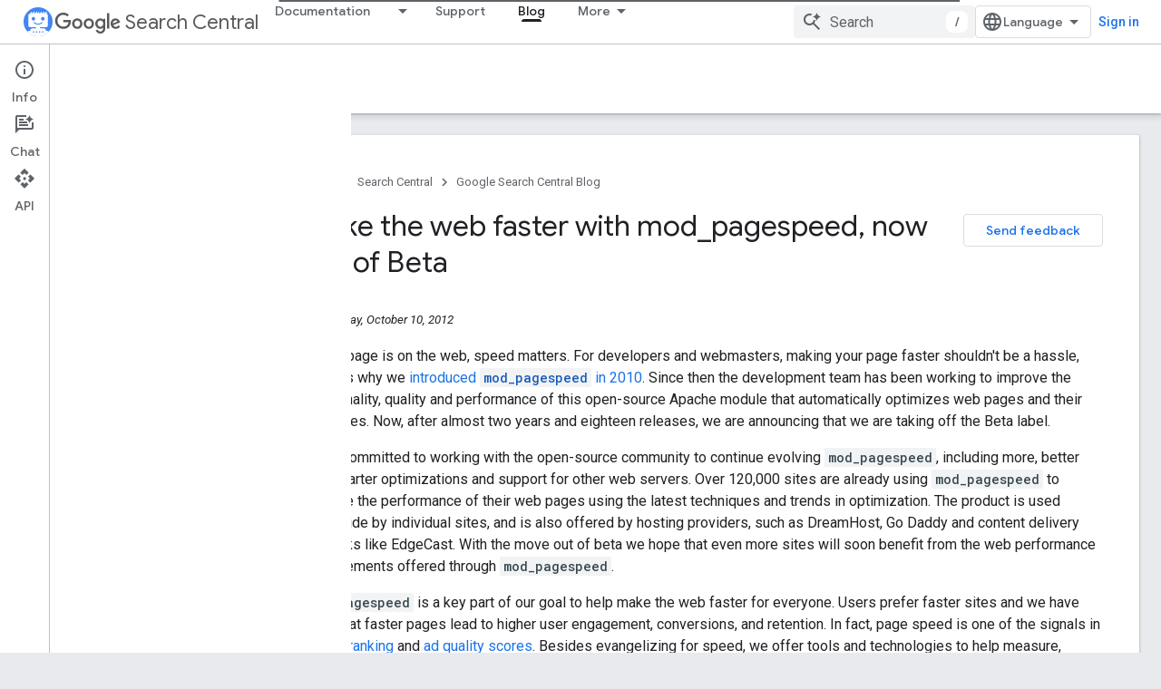

--- FILE ---
content_type: text/html; charset=UTF-8
request_url: https://feedback-pa.clients6.google.com/static/proxy.html?usegapi=1&jsh=m%3B%2F_%2Fscs%2Fabc-static%2F_%2Fjs%2Fk%3Dgapi.lb.en.2kN9-TZiXrM.O%2Fd%3D1%2Frs%3DAHpOoo_B4hu0FeWRuWHfxnZ3V0WubwN7Qw%2Fm%3D__features__
body_size: 77
content:
<!DOCTYPE html>
<html>
<head>
<title></title>
<meta http-equiv="X-UA-Compatible" content="IE=edge" />
<script type="text/javascript" nonce="B6JoTPHg_w9PrQldFHhu8g">
  window['startup'] = function() {
    googleapis.server.init();
  };
</script>
<script type="text/javascript"
  src="https://apis.google.com/js/googleapis.proxy.js?onload=startup" async
  defer nonce="B6JoTPHg_w9PrQldFHhu8g"></script>
</head>
<body>
</body>
</html>
